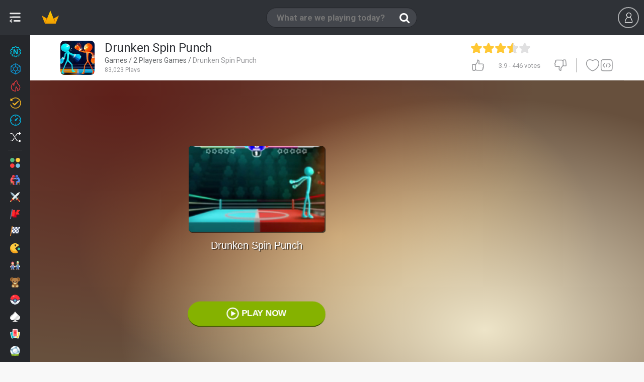

--- FILE ---
content_type: text/html; charset=utf-8
request_url: https://www.google.com/recaptcha/api2/aframe
body_size: 176
content:
<!DOCTYPE HTML><html><head><meta http-equiv="content-type" content="text/html; charset=UTF-8"></head><body><script nonce="KqWKkYud9Czg9E4OKG74fQ">/** Anti-fraud and anti-abuse applications only. See google.com/recaptcha */ try{var clients={'sodar':'https://pagead2.googlesyndication.com/pagead/sodar?'};window.addEventListener("message",function(a){try{if(a.source===window.parent){var b=JSON.parse(a.data);var c=clients[b['id']];if(c){var d=document.createElement('img');d.src=c+b['params']+'&rc='+(localStorage.getItem("rc::a")?sessionStorage.getItem("rc::b"):"");window.document.body.appendChild(d);sessionStorage.setItem("rc::e",parseInt(sessionStorage.getItem("rc::e")||0)+1);localStorage.setItem("rc::h",'1768364587470');}}}catch(b){}});window.parent.postMessage("_grecaptcha_ready", "*");}catch(b){}</script></body></html>

--- FILE ---
content_type: application/javascript
request_url: https://cdn.pbxai.com/251fdff9-3043-42e6-a6f4-35500425a8a6.js?pbxd=https%3A%2F%2Fwww.miniplay.com
body_size: 16211
content:
(()=>{let e;let t="PubxFloorProvider",o="pbxai_z";(es=J||(J={})).WIN="WIN",es.FLOORED="FLOORED",es.NOBIDS="NOBIDS",(el=$||($={})).ERROR="ERROR",el.WARNING="WARNING",(eu=Q||(Q={})).TIMEOUT="timeout",eu.ERROR="error",eu.SUCCESS="success";let i=()=>(()=>({splitRate:100,samplingRate:10,enableInstrumentationLogs:false,pbNsKeys:"pgPrebid",pbNamespace:null,currency:"BGN",modelVersion:"cb_AB_z_dt_0.75_dwt_1.0_dnt_0.1",auctionDelay:100,pubxId:"251fdff9-3043-42e6-a6f4-35500425a8a6",schema:['gptSlot','mediaType'],defaultValues:{'*|*':0.2223,'*|banner':0.2223,'/8095840,7451825/.2_A.47623.7_miniplay.com_tier1|banner':0.2262,'/8095840,7451825/.2_A.47624.7_miniplay.com_tier1|banner':0.2223,'/8095840,7451825/.2_A.47625.7_miniplay.com_tier1|banner':0.2221,'/8095840,7451825/.2_A.47626.7_miniplay.com_tier1|banner':0.2324},floorFetchUrl:"https://floor.pbxai.com/?pubxId=251fdff9-3043-42e6-a6f4-35500425a8a6&page="+window.location.href,floorMin:null,floorEnforcement:{"floorDeals":true},hbPbKey:"hb_pb",pubxSplitKey:"pubx-a",pubxSplitOnValue:"on",pubxSplitTimeoutValue:"dfu",pubxSplitOffValue:"off",pubxTimeoutKey:"pubx-tm",pubxTimeoutOptimizedValue:"on",pubxTimeoutUnoptimizedValue:"off",pubxOptimizedKey:"pubx-op",pubxOptimizedOnValue:"on",pubxOptimizedOffValue:"off",pubxABSplitAKey:"pubx-exp-A",pubxABSplitBKey:"pubx-exp-B",pubxMvKey:"pubx-m_v",pubxFloorKey:"pubx-floor",pubxFloorMvKey:"pubx-floor-mv",pubxGamKey:"pubx-gm",pubxGamOnValue:"on",pubxGamOffValue:"off",pubxExperiments:{},isTimeoutSegregated:false}))(),r=(e,t)=>{window[t]=window[t]||{},window[t].que=window[t].que||[],window[t].name=t,e.pbNamespace=window[t]},a=e=>({provider:"pubxai",options:{samplingRate:e.samplingRate,pubxId:e.pubxId}}),n=e=>{e.pbNamespace.que.push(function(){let{debug:t,error:o,remotePageError:i}=window.__pubx__.logger;if(!e.pbNamespace.installedModules.includes("pubxaiAnalyticsAdapter")){i({code:et.PUBX_AA_NOT_FOUND});return}{let o=a(e);e.pbNamespace.enableAnalytics(o),t("Enabling Analytics",o)}})},d=e=>{let i={floorProvider:t,modelVersion:e.modelVersion,currency:e.currency,schema:{fields:e.schema},values:e.defaultValues||{"*|banner":.01}};return e.isTimeoutSegregated&&(i.skipRate=100,i.floorProvider=o),i},s=(e,i)=>{window.__pubxLoaded__&&e.pbNamespace.que.push(function(){let{debug:r,error:a,remotePageError:n}=window.__pubx__.logger;if(!e.pbNamespace.installedModules.includes("priceFloors")){n({code:et.PRICE_FLOORS_NOT_FOUND});return}let d=e.pbNamespace.getConfig("floors"),s=[t,"pbxai",o];d&&d.data&&d.data.floorProvider&&!s.includes(d.data.floorProvider)&&n({code:et.NON_PUBX_FLOORS_FOUND,payload:{existingFloors:d}});let l=i(e);l.floors.data&&l.floors.floorMin&&(r("Applying Floors Min",l.floors.floorMin),Object.keys(l.floors.data.values).forEach(e=>{let t=l.floors.data.values[e];void 0!==t&&void 0!==l.floors.floorMin&&(l.floors.data.values[e]=Math.max(t,l.floors.floorMin))})),window.__pubxFloorsConfig__=l,e.pbNamespace.setConfig(l),r("Setting Floors Config",l)})},l=(e,t)=>{let o=void 0!==e.adserverTargeting&&void 0!==e.adserverTargeting[t]&&!isNaN(e.adserverTargeting[t])&&parseFloat(e.adserverTargeting[t])>0;return o},u=(e,t)=>e.filter(e=>e.adUnitCode===t),c=(e,t)=>e.filter(e=>e.adUnitCode===t),_=(e,t)=>e.flatMap(e=>e.bids).filter(e=>e.adUnitCode===t),p=(e,t,o)=>0===e.length&&0===t.length?J.NOBIDS:e.some(e=>l(e,o))?J.WIN:J.FLOORED,g=(e,t,o,i,r,a)=>{try{if(void 0===e||"string"!=typeof t||"string"!=typeof o)throw Error(et.CURRENCY_INVALID_INPUT);if(void 0===i.pbNamespace.convertCurrency)throw Error(et.CURRENCY_MODULE_NOT_INSTALLED);if(t===o)return Number(e);return i.pbNamespace.convertCurrency(e,t,o)}catch(i){return a({code:et.CURRENCY_INVALID_INPUT,adUnitCode:r,payload:{error:i,value:e,fromCurrency:t,toCurrency:o}}),Number(e)}},b=(e,t)=>[...e,...t],f=e=>{if(void 0!==e)return{floorValue:e.floorValue,floorRule:e.floorRule,floorCurrency:e.floorCurrency}},m=(e,t,o,i,r,a,n)=>{var d;let{remoteAucError:s,remoteAucEvent:u}=n,{hbPbKey:c}=a,_,p,m,O,R={};switch(r){case J.WIN:let E=t.filter(e=>l(e,c)).sort((e,t)=>parseFloat(t.adserverTargeting[c])-parseFloat(e.adserverTargeting[c]))[0];_=parseFloat(E.adserverTargeting[c]),m=E.currency,O=E.floorData,R=E.adserverTargeting;break;case J.FLOORED:let h=b(o,t),v=h.sort((t,o)=>g(o.originalCpm,o.originalCurrency,a.currency,a,e.code,s)-g(t.originalCpm,t.originalCurrency,a.currency,a,e.code,s))[0];_=v.originalCpm,m=v.originalCurrency,O=v.floorData,R=v.adserverTargeting||{};break;case J.NOBIDS:let A;if(m=window.__pubxFloorsConfig__?window.__pubxFloorsConfig__.floors.data.currency:a.currency,to(e)){_=.01;break}let N=j(e.code);if(A=N?e1(N,window.__nextfloorsConfig__)||e1(N,window.__pubxFloorsConfig__):e0(e.code,window.__nextfloorsConfig__)||e0(e.code,window.__pubxFloorsConfig__)){_=A;break}window.__pubx__.logger.debug("NOBID floor rule not found for adUnit",e.code);let I=i.map(e=>{var t;if("function"!=typeof e.getFloor)return;let o=null===(t=e.getFloor({size:"*",mediaType:"banner"}))||void 0===t?void 0:t.floor;return"number"==typeof o&&o>=0?o:void 0}).filter(e=>void 0!==e);if(I.length>0){_=I.reduce((e,t)=>e+t,0)/I.length;break}window.__pubx__.logger.debug("NOBID getFloor() not found for adUnit",e.code),a.defaultValues&&void 0!==a.defaultValues["*|banner"]?_=a.defaultValues["*|banner"]:(window.__pubx__.logger.debug("NOBID TAG_DEFAULT_VALUES_NOT_FOUND for adUnit",e.code),_=.01)}return D(a.pubxExperiments)&&(null===(d=window.__pubx__.abTestConfig)||void 0===d?void 0:d.isABTestEnabled)&&Object.assign(R,t_(a)),u({type:"pbBid",data:{adUnitCode:e.code,status:r,bidCurrency:m,bidValue:parseFloat(_.toFixed(4)),pubCurrency:a.currency,floorData:f(O),adserverTargeting:R}}),p=_,r===J.FLOORED&&(_=g(_,m,a.currency,a,e.code,s)),{bidCpmValue:parseFloat(_.toFixed(4)),originalBidCpmValue:parseFloat(p.toFixed(4)),bidCurrency:m,floorData:f(O),adserverTargeting:R}},O=(e,t,o,i)=>{var r,a,n,d;let{adUnitBidsReceived:s,adUnitBidsRejected:l,adUnitBidsFromBidderRequests:u}=x(e,t),c=t.auctionId,_=p(s,l,o.hbPbKey),g=null===(a=null===(r=u[0])||void 0===r?void 0:r.floorData)||void 0===a?void 0:a.floorProvider,b=null===(d=null===(n=u[0])||void 0===n?void 0:n.floorData)||void 0===d?void 0:d.modelVersion,f=to(e),{bidCpmValue:O,originalBidCpmValue:R,bidCurrency:E,floorData:h,adserverTargeting:v}=m(e,s,l,u,_,o,i);return{auctionId:c,adUnit:e,adUnitStatus:_,bidCpmValue:O,originalBidCpmValue:R,bidCurrency:E,adserverTargeting:v,floorData:h,floorProvider:g,floorSkipStatus:f,floorModelVersion:b}},R=e=>e.adUnits.flatMap(e=>e.bids).map(ti).filter(e=>void 0!==e)[0],E=(e,t)=>{let o=e.bids.map(ti).filter(e=>void 0!==e)[0];if(void 0===o)throw t.remoteAucError({code:et.MODEL_VERSION_NOT_FOUND_READ,adUnitCode:e.code}),Error(ev[et.MODEL_VERSION_NOT_FOUND_READ].message+" for adUnit "+e.code);return o},h=e=>{let t=e.bids.map(e=>tr(e,window.__pubxLoaded__)).filter(e=>void 0!==e)[0];return t},v=e=>{let t=e.includes("_AB_")?e.split("_AB_")[1].split("_")[0]:void 0;return t},A=(e,t,o)=>{switch(o){case J.WIN:return e.includes("_dwt_")?parseFloat(e.split("_dwt_")[1].split("_")[0]):t.winBidMultiplier;case J.FLOORED:return e.includes("_dt_")?parseFloat(e.split("_dt_")[1].split("_")[0]):t.flooredBidMultiplier;case J.NOBIDS:return e.includes("_dnt_")?parseFloat(e.split("_dnt_")[1].split("_")[0]):t.noBidMultiplier}},N=(e,t,o)=>{if(e.includes("_fm_"))return parseFloat(e.split("_fm_")[1].split("_")[0]);if(!t.pmacFloorMultiplier)throw o({code:et.PMAC_FLOOR_MULTIPLIER_NOT_FOUND_CONFIG}),Error(ev[et.PMAC_FLOOR_MULTIPLIER_NOT_FOUND_CONFIG].message);return t.pmacFloorMultiplier},I=(e,t,o)=>{let i=void 0!==e.mediaTypes.banner,r=e.bids.some(e=>!!e.bidder),a=ta(e);if(!t&&a)throw o({code:et.PUBX_OFF_FLOORS_FOUND,adUnitCode:e.code}),Error(ev[et.PUBX_OFF_FLOORS_FOUND].message+" for adUnitCode "+e.code);return i&&r&&(!t&&!a||t&&a)},y=e=>e?e.filter(e=>!!e.originalCpm):[],T=(e,t,o,i)=>{let{remoteAucError:r}=i,{bidCpmValue:a,adUnitStatus:n,adUnit:d,auctionId:s}=e;eA({remoteError:r,code:et.UNCAUGHT_ERROR,location:"triggerPmac"},()=>{e7(s,d.code,a,n,o,N(t,o,r),eX(t,o),i)}),d.code;let l=a*A(t,o,n);return o.floorMin&&(l=Math.max(l,o.floorMin)),l=parseFloat(l.toFixed(4)),to(d)?void 0:{adUnitCode:d.code,floorValue:l,status:n}},x=(e,t)=>{let o=t.auctionId,i=u(t.bidsReceived,e.code),r=c(y(t.bidsRejected),e.code),a=_(t.bidderRequests,e.code);return{auctionId:o,adUnitBidsReceived:i,adUnitBidsRejected:r,adUnitBidsFromBidderRequests:a}},C=e=>e.type===$.ERROR&&e.arguments.length>0&&e.arguments[0].includes("Price Floors"),U=e=>{let t=e[0],o="";if(e.length>1)try{o=JSON.stringify(e[1])}catch(t){o=e[1]}window.__pubx__.logger.error("pubx: Price Floors Error",e),window.__pubx__.logger.remotePageError({code:et.FLOORS_RESPONSE_INVALID,payload:{error:t,message:o}})},w=e=>{e.pbNamespace.que.push(()=>{e.pbNamespace.onEvent("auctionInit",t=>{!function(e,t){var o,i,r,a;o=this,i=void 0,r=void 0,a=function*(){let{debug:o,error:i}=window.__pubx__.logger,r=100/e.samplingRate/100;if(100*Math.random()<r&&function(){let e=localStorage.getItem("lastCallDate"),t=new Date().toLocaleDateString();return e!==t}()){o("Telemetry Triggered");let r=function(e,t){let o=[],[i,r]=function(e){try{let t=e.adUnits||[],o=new Set,i=[];return t.forEach(function(e){let t;let r=Object.keys(e.mediaTypes||{});if(e.mediaTypes.banner){let o=e.mediaTypes.banner;t=o.sizes.map(e=>e.join("x"))}else t=[];let a=j(e.code),n=a?a.getAdUnitPath()===e.code?a.getSlotElementId():a.getSlotElementId()===e.code?a.getAdUnitPath():"":"";i.push({code:e.code,sizes:t,gamSlot:n,media_type:r}),e.bids.forEach(function(e){o.add(e.bidder)})}),[{adUnits:i,bidders:Array.from(o)},null]}catch(t){let e="Error in getAdUnitAndBidders, reason:"+t.message;return[{adUnits:[],bidders:[]},e]}}(t);null!==r&&o.push(r);let[a,n]=function(e){try{let t={PubxaiAA:!!e.pbNamespace.installedModules.includes("pubxaiAnalyticsAdapter"),PriceFloors:!!e.pbNamespace.installedModules.includes("priceFloors"),PubxaiRTD:!!e.pbNamespace.installedModules.includes("pubxaiRtdProvider")};return[t,null]}catch(t){let e="Error in getPubxModuleStatus, reason:"+t.message;return[{},e]}}(e);null!==n&&o.push(n);let d=eF();return{pubx_id:e.pubxId,pbjs_version:e.pbNamespace.version||"",installed_modules:e.pbNamespace.installedModules.filter(e=>!e.includes("BidAdapter"))||[],ad_units:i.adUnits,bidders:i.bidders,pubx_modules_status:a,errors:o.length>0?o:null,timestamp:new Date().toISOString(),page_info:eI(d)}}(e,t);try{let e=navigator.sendBeacon("https://analytics.pbxai.com/telemetry",new Blob([JSON.stringify(r)],{type:"application/json"}));e?(localStorage.setItem("lastCallDate",new Date().toLocaleDateString()),o("Telemetry data sent successfully using sendBeacon",r)):o("Telemetry API call failed using sendBeacon")}catch(e){i("Telemetry API call failed due to an error:",e)}}},new(r||(r=Promise))(function(e,t){function n(e){try{s(a.next(e))}catch(e){t(e)}}function d(e){try{s(a.throw(e))}catch(e){t(e)}}function s(t){var o;t.done?e(t.value):((o=t.value)instanceof r?o:new r(function(e){e(o)})).then(n,d)}s((a=a.apply(o,i||[])).next())})}(e,t=Object.assign({},t))});let t=e.pbNamespace.getEvents().filter(e=>"auctionDebug"===e.eventType).map(e=>e.args).filter(C);t.forEach(e=>U(e.arguments)),e.pbNamespace.onEvent("auctionDebug",e=>{C(e)&&U(e.arguments)})})},D=e=>!!e&&"number"==typeof(null==e?void 0:e.enforceJsSplit)&&e.enforceJsSplit>0,S=e=>!!e&&void 0!==(null==e?void 0:e.tmAbTest)&&e.tmAbTest,F=e=>!!e&&void 0!==(null==e?void 0:e.alwaysGenerateAuctionId)&&"true"===e.alwaysGenerateAuctionId,P=e=>{let{floorData:t}=e;if(t&&("timeout"===t.fetchStatus||"error"===t.fetchStatus))return t.fetchStatus},M=e=>{let t=e.bids.some(P),i=e.bids.some(e=>{var t;return(null===(t=null==e?void 0:e.floorData)||void 0===t?void 0:t.floorProvider)===o});return t||i},B=()=>(()=>({flooredBidMultiplier:0.75,noBidMultiplier:0.1,winBidMultiplier:1.0,pmacFloorMultiplier:0.5,decayRate:1.0,sendFloorsToGam:true,gamBuckets:[{'pbx_a0d_n':[0,0.03]},{'pbx_a1d_n':[0.03,0.06]},{'pbx_a2d_n':[0.06,0.09]},{'pbx_a3d_n':[0.09,0.12]},{'pbx_a4d_n':[0.12,0.15]},{'pbx_b0d_n':[0.15,0.2]},{'pbx_b1d_n':[0.2,0.25]},{'pbx_b2d_n':[0.25,0.3]},{'pbx_b3d_n':[0.3,0.35]},{'pbx_b4d_n':[0.35,0.4]},{'pbx_b5d_n':[0.4,0.45]},{'pbx_b6d_n':[0.45,0.5]},{'pbx_b7d_n':[0.5,0.55]},{'pbx_b8d_n':[0.55,0.6]},{'pbx_b9d_n':[0.6,0.65]},{'pbx_b10d_n':[0.65,0.7]},{'pbx_b11d_n':[0.7,0.75]},{'pbx_b12d_n':[0.75,0.8]},{'pbx_b13d_n':[0.8,0.85]},{'pbx_b14d_n':[0.85,0.9]},{'pbx_b15d_n':[0.9,0.95]},{'pbx_b16d_n':[0.95,1]},{'pbx_c0d_n':[1,1.1]},{'pbx_c1d_n':[1.1,1.2]},{'pbx_c2d_n':[1.2,1.3]},{'pbx_c3d_n':[1.3,1.4]},{'pbx_c4d_n':[1.4,1.5]},{'pbx_c5d_n':[1.5,1.6]},{'pbx_c6d_n':[1.6,1.7]},{'pbx_c7d_n':[1.7,1.8]},{'pbx_c8d_n':[1.8,1.9]},{'pbx_c9d_n':[1.9,2]},{'pbx_d0d_n':[2,2.25]},{'pbx_d1d_n':[2.25,2.5]},{'pbx_d2d_n':[2.5,2.75]},{'pbx_d3d_n':[2.75,3]},{'pbx_d4d_n':[3,3.25]},{'pbx_d5d_n':[3.25,3.5]},{'pbx_d6d_n':[3.5,3.75]},{'pbx_d7d_n':[3.75,4]},{'pbx_d8d_n':[4,4.25]},{'pbx_d9d_n':[4.25,4.5]},{'pbx_d10d_n':[4.5,4.75]},{'pbx_d11d_n':[4.75,5]},{'pbx_d12d_n':[5,111111]}]}))(),L=()=>{window.googletag=window.googletag||{},window.googletag.cmd=window.googletag.cmd||[]},G=e=>{let t=i();r(t,e);let o=B();return L(),Object.assign(Object.assign({},t),o)},V=(e,t)=>{let{error:o}=window.__pubx__.logger,i=googletag.pubads().getSlots(),r=[];return e.forEach(e=>{let t=i.find(t=>t.getAdUnitPath()===e||t.getSlotElementId()===e);void 0!==t&&r.push({adUnitCode:e,slot:t})}),r},k=(e,t,o,i,r,a,n="")=>{let{remoteAucEvent:d}=a;r.setTargeting(o,i),window.__pubx__.logger.debug("Setting KVs in GAM",n,{auctionId:e,adUnitCode:t,key:o,value:i,gptSlot:r}),d({type:"gamTargeting",data:{adUnitCode:t,[o]:i}})},j=e=>{if(!(null==googletag?void 0:googletag.pubads)||"function"!=typeof googletag.pubads)return;let t=googletag.pubads().getSlots().find(t=>t.getAdUnitPath()===e||t.getSlotElementId()===e);return t},K=(e,t,o)=>{let i=j(t);if(i){let r=i.getTargetingKeys().filter(e=>[o.pubxSplitKey,o.pubxOptimizedKey,o.pubxMvKey,o.pubxFloorKey,o.pubxFloorMvKey].includes(e));r.forEach(e=>{i.clearTargeting(e)}),window.__pubx__.logger.debug("Clearing KVs in GAM",{auctionId:e,adUnitCode:t,keys:r})}},W=(e,t,o,i,r)=>{let{remoteAucError:a}=r;googletag.cmd.push(()=>{eA({remoteError:a,code:et.UNCAUGHT_GAM_ERROR,location:"setKeyGam"},()=>{let a=e.code;K(t,a,i);let{remoteAucError:n}=r,{__pubxGamQue__:d}=window,s=j(a);s?Object.entries(o).forEach(([e,o])=>{k(t,a,e,o,s,r)}):d.push({id:eF(),auctionId:t,adUnitCode:a,cmd:()=>{let e=j(a);return e?(Object.entries(o).forEach(([o,i])=>{k(t,a,o,i,e,r,"from QUE")}),!0):(n({code:et.GAM_QUE_GPT_SLOT_NOT_FOUND,adUnitCode:a}),!1)},error:()=>{n({code:et.GPT_SLOT_NOT_FOUND,adUnitCode:a})},logged:!1})})})},X=(e,t,o)=>{e.pbNamespace.que.push(()=>{e.pbNamespace.onEvent("auctionEnd",i=>{try{i=Object.assign({},i);let{makeRemoteAucError:r,makeRemoteAucEvent:a,error:n}=window.__pubx__.logger,d=r(i),s=a(i),l={remoteAucError:d,remoteAucEvent:s};eA({remoteError:d,code:et.UNCAUGHT_ERROR,location:"readAndSetKvsAuction"},()=>{let{variant:r}=window.__pubx__,a=["PB_GAM_CUSTOM_RELEVANT_MEDIA"].includes(r),n=["PB_GAM_CUSTOM_MG","PB_GAM_CUSTOM_MG_STATIC"].includes(r);window.__pubx__.logger.debug("pubx: setPubxLoadedFromAuctionData",a),a&&(window.__pubxLoaded__=i.adUnits.some(ta),window.__pubx__.logger.debug("pubx: window.__pubxLoaded__",window.__pubxLoaded__));let s=window.__pubxLoaded__;o&&(i=o(i,e,l)),i.adUnits.filter(e=>I(e,s,l.remoteAucError)).map(o=>{eA({remoteError:d,code:et.UNCAUGHT_ERROR,location:"readAndSetKvsAdUnit"},()=>{var r;let a=tc(o,e,l);D(e.pubxExperiments)&&(null===(r=window.__pubx__.abTestConfig)||void 0===r?void 0:r.isABTestEnabled)&&Object.assign(a,t_(e)),S(e.pubxExperiments)&&Object.assign(a,tp(e,a));let d=e.sendFloorsToGam&&e.pubxGamKey in a&&a[e.pubxGamKey]===e.pubxGamOnValue;window.__pubx__.logger.debug("pubx: sendFloorsToGam",d);let s=O(o,i,e,l);if(ta(o)){if(n){let t={vendor:"pubxai",auctionId:i.auctionId,transactionId:o.transactionId||eF(),billingId:eF(),type:"impression"};e.pbNamespace.rp.billableEvent(t),window.__pubx__.logger.debug("pubx: billable event raised for adUnit:",o.code,t)}let t=E(o,l);Object.assign(a,tn(t,e));let r=T(s,t,e,l);r&&d&&Object.assign(a,td(r,t,e,l.remoteAucError))}t&&t(o,i.auctionId,a,e,l)})})})}catch(e){window.__pubx__.logger.error(e)}})})},q=(e,t)=>{if(0===e)return t[0];let o=t.find(t=>{let o=Object.keys(t)[0],[i,r]=t[o];return e>i&&e<=r});return o},H=(e,t,o)=>{let i=q(e.floorValue,t.gamBuckets);if(void 0===i)return o({code:et.GAM_BUCKET_NOT_FOUND,adUnitCode:e.adUnitCode,payload:{floorWithStatus:e}}),window.__pubx__.logger.error(ev[et.GAM_BUCKET_NOT_FOUND].message+" for "+JSON.stringify(e)),"NA";let r=Object.keys(i)[0],a=e.status===J.WIN?"_w":e.status===J.FLOORED?"_f":"_n";return r.split("_n")[0]+a},Y=e=>{e.pbNamespace.que.push(function(){let{error:e,remotePageError:t}=window.__pubx__.logger;googletag.cmd.push(()=>{googletag.pubads().addEventListener("slotAdded",e=>{eA({remoteError:t,code:et.UNCAUGHT_GAM_ERROR,location:"setupEventHandlersForGamQue"},()=>{let t=e.slot,{__pubxGamQue__:o}=window,i=o.filter(e=>t&&(t.getAdUnitPath()===e.adUnitCode||t.getSlotElementId()===e.adUnitCode));i.forEach(e=>{if(e.cmd()){let t=o.findIndex(t=>t.id===e.id);t>-1&&o.splice(t,1)}})})})})})};(ec=Z||(Z={})).DBM_HEURISTICS="dbm_heuristics",ec.PMAC_DATA="pmac_data";let z=()=>{try{let e=[localStorage,sessionStorage];e.forEach(e=>{e.removeItem("pbx:dpbid"),e.removeItem("pubx:pmac"),e.removeItem("pubx:extraData")})}catch(e){console.error(e)}};var J,$,Q,Z,ee,et,eo,ei,er,ea,en,ed,es,el,eu,ec,e_,ep,eg,eb,ef,em,eO,eR,eE=function(e,t,o,i){return new(o||(o=Promise))(function(r,a){function n(e){try{s(i.next(e))}catch(e){a(e)}}function d(e){try{s(i.throw(e))}catch(e){a(e)}}function s(e){var t;e.done?r(e.value):((t=e.value)instanceof o?t:new o(function(e){e(t)})).then(n,d)}s((i=i.apply(e,t||[])).next())})},eh=function(e,t){var o={};for(var i in e)Object.prototype.hasOwnProperty.call(e,i)&&0>t.indexOf(i)&&(o[i]=e[i]);if(null!=e&&"function"==typeof Object.getOwnPropertySymbols)for(var r=0,i=Object.getOwnPropertySymbols(e);r<i.length;r++)0>t.indexOf(i[r])&&Object.prototype.propertyIsEnumerable.call(e,i[r])&&(o[i[r]]=e[i[r]]);return o};(e_=ee||(ee={})).IN_PROGRESS="IN_PROGRESS",e_.SUCCESS="SUCCESS",e_.ERROR="ERROR",(ep=et||(et={})).GPT_SLOT_NOT_FOUND="GPT_SLOT_NOT_FOUND",ep.GAM_QUE_GPT_SLOT_NOT_FOUND="GAM_QUE_GPT_SLOT_NOT_FOUND",ep.GAM_BUCKET_NOT_FOUND="GAM_BUCKET_NOT_FOUND",ep.CALC_FLOOR_NOT_FOUND="CALC_FLOOR_NOT_FOUND",ep.IMPROVEMEDIA_API_NOT_FOUND="IMPROVEMEDIA_API_NOT_FOUND",ep.INVESTING_FILTER_NOT_FOUND="INVESTING_FILTER_NOT_FOUND",ep.PUBX_AA_NOT_FOUND="PUBX_AA_NOT_FOUND",ep.PRICE_FLOORS_NOT_FOUND="PRICE_FLOORS_NOT_FOUND",ep.NON_PUBX_FLOORS_FOUND="NON_PUBX_FLOORS_FOUND",ep.CURRENCY_INVALID_INPUT="CURRENCY_INVALID_INPUT",ep.CURRENCY_MODULE_NOT_INSTALLED="CURRENCY_MODULE_NOT_INSTALLED",ep.GET_FLOOR_NOT_FOUND="GET_FLOOR_NOT_FOUND",ep.NO_BID_FLOOR_RULE_NOT_FOUND="NO_BID_FLOOR_RULE_NOT_FOUND",ep.TAG_DEFAULT_VALUES_NOT_FOUND="TAG_DEFAULT_VALUES_NOT_FOUND",ep.PUBX_OFF_FLOORS_FOUND="PUBX_OFF_FLOORS_FOUND",ep.MODEL_VERSION_NOT_FOUND_READ="MODEL_VERSION_NOT_FOUND_READ",ep.PMAC_FLOOR_MULTIPLIER_NOT_FOUND_CONFIG="PMAC_FLOOR_MULTIPLIER_NOT_FOUND_CONFIG",ep.INVALID_SCHEMA_FIELDS_FLOORS_RESPONSE="INVALID_SCHEMA_FIELDS_FLOORS_RESPONSE",ep.MISSING_ADUNIT_FLOOR_RESPONSE="MISSING_ADUNIT_FLOOR_RESPONSE",ep.PMAC_FLOOR_RESPONSE_NOT_AVAILABLE="PMAC_FLOOR_RESPONSE_NOT_AVAILABLE",ep.UNCAUGHT_ERROR="UNCAUGHT_ERROR",ep.UNCAUGHT_GAM_ERROR="UNCAUGHT_GAM_ERROR",ep.PUBX_ANALYTICS_ERROR="PUBX_ANALYTICS_ERROR",ep.FLOORS_RESPONSE_INVALID="FLOORS_RESPONSE_INVALID",(eg=eo||(eo={})).INFO="INFO",eg.WARNING="WARNING",eg.ERROR="ERROR",eg.FATAL="FATAL";let ev={[et.GPT_SLOT_NOT_FOUND]:{message:"GPT Slot not found",severity:eo.WARNING},[et.GAM_QUE_GPT_SLOT_NOT_FOUND]:{message:"Gam Que: GPT Slot not found",severity:eo.ERROR},[et.GAM_BUCKET_NOT_FOUND]:{message:"GAM Bucket not found",severity:eo.WARNING},[et.CALC_FLOOR_NOT_FOUND]:{message:"floorWithStatus not found",severity:eo.FATAL},[et.IMPROVEMEDIA_API_NOT_FOUND]:{message:"lwhbim.adServerKeywordsAdUnit is not defined",severity:eo.ERROR},[et.INVESTING_FILTER_NOT_FOUND]:{message:"window._imhb_auctions is not defined",severity:eo.ERROR},[et.PUBX_AA_NOT_FOUND]:{message:"pubxaiAnalyticsAdapter module is not installed",severity:eo.WARNING},[et.PRICE_FLOORS_NOT_FOUND]:{message:"priceFloors module is not installed",severity:eo.WARNING},[et.NON_PUBX_FLOORS_FOUND]:{message:"Non-pubx floor provider present",severity:eo.WARNING},[et.CURRENCY_INVALID_INPUT]:{message:"Invalid input types for currency conversion",severity:eo.WARNING},[et.CURRENCY_MODULE_NOT_INSTALLED]:{message:"currency module of prebid.js is not installed",severity:eo.WARNING},[et.GET_FLOOR_NOT_FOUND]:{message:"calc nbids - None of bidderRequests.bids.getFloor() is defined",severity:eo.WARNING},[et.NO_BID_FLOOR_RULE_NOT_FOUND]:{message:"calc nbids - Floor rule not found in __pubxFloorsConfig__ and __nextfloorsConfig__",severity:eo.WARNING},[et.TAG_DEFAULT_VALUES_NOT_FOUND]:{message:"defaultValues of *|banner in config is undefined",severity:eo.ERROR},[et.PUBX_OFF_FLOORS_FOUND]:{message:"pubxLoaded is false but has floorData",severity:eo.FATAL},[et.MODEL_VERSION_NOT_FOUND_READ]:{message:"floorModelVersion is undefined but adUnit.bids is not",severity:eo.FATAL},[et.PMAC_FLOOR_MULTIPLIER_NOT_FOUND_CONFIG]:{message:"PMAC floor multiplier not found in config",severity:eo.ERROR},[et.INVALID_SCHEMA_FIELDS_FLOORS_RESPONSE]:{message:"Invalid schema fields in floor rules response, expected only ['gptSlot']",severity:eo.ERROR},[et.MISSING_ADUNIT_FLOOR_RESPONSE]:{message:"adUnitCode not found in floor rules response",severity:eo.ERROR},[et.PMAC_FLOOR_RESPONSE_NOT_AVAILABLE]:{message:"Floors Reponse not available for pmac",severity:eo.WARNING},[et.UNCAUGHT_ERROR]:{message:"Uncaught Error",severity:eo.ERROR},[et.UNCAUGHT_GAM_ERROR]:{message:"Uncaught GAM Error",severity:eo.ERROR},[et.PUBX_ANALYTICS_ERROR]:{message:"Pubx Analytics Error",severity:eo.ERROR},[et.FLOORS_RESPONSE_INVALID]:{message:"Floors Response Invalid",severity:eo.ERROR}},eA=({remoteError:e,code:t,location:o},i)=>{try{i()}catch(i){window.__pubx__.logger.error(i),e({code:t,payload:{name:i.name,message:i.message,location:o}})}},eN=e=>{let{__pubx__:{variant:t,version:o}}=window;return{variant:t,version:o,loadTime:window.__loadTime__,pbVersion:e.pbNamespace.version,pbNamespace:e.pbNamespace.name}},eI=e=>({userAgent:navigator.userAgent,host:window.location.host,path:window.location.pathname,pageId:e,doNotTrack:navigator.doNotTrack}),ey=(e,t)=>e.pbNamespace.getEvents().filter(e=>"auctionEnd"===e.eventType).findIndex(e=>e.args.auctionId===t),eT=e=>e.pbNamespace.getEvents().filter(e=>"auctionInit"===e.eventType).length,ex=e=>{let{code:t,adUnitCode:o,payload:i}=e,{message:r,severity:a}=ev[t];return{code:t,severity:a,message:r,adUnitCode:o,payload:i}},eC=(e,t,o,i)=>{let r=t;if(e.adUnitCode){let{adUnits:t,bidderRequests:o,bidsReceived:i,bidsRejected:a}=r;r=Object.assign(Object.assign({},r),{adUnits:t.filter(t=>t.code===e.adUnitCode),bidderRequests:o.map(t=>Object.assign(Object.assign({},t),{bids:t.bids.filter(t=>t.adUnitCode===e.adUnitCode)})),bidsReceived:i.filter(t=>t.adUnitCode===e.adUnitCode),bidsRejected:a?a.filter(t=>t.adUnitCode===e.adUnitCode):void 0})}let{auctionId:a,adUnits:n,bidderRequests:d,bidsReceived:s,bidsRejected:l}=r,u={adUnits:n.map(({code:e,sizes:t,bids:o,mediaTypes:i})=>({code:e,mediaTypes:Object.keys(i)})),bidderRequestsCount:d.length,bidsReceived:s.map(({adUnitCode:e,adserverTargeting:t,cpm:o,currency:i,originalCpm:r,originalCurrency:a,floorData:n})=>({adUnitCode:e,adserverTargeting:t?{hb_pb:t.hb_pb}:void 0,cpm:o,currency:i,originalCpm:r,originalCurrency:a,floorData:n?{floorValue:n.floorValue}:void 0})),bidsRejected:l?l.map(({adUnitCode:e,adserverTargeting:t,cpm:o,currency:i,originalCpm:r,originalCurrency:a,floorData:n})=>({adUnitCode:e,adserverTargeting:t?{hb_pb:t.hb_pb}:void 0,cpm:o,currency:i,originalCpm:r,originalCurrency:a,floorData:n?{floorValue:n.floorValue}:void 0})):void 0};return Object.assign({previousAuctionCount:ey(o,a),auctionId:a,auctionInfo:u,modelVersion:R(t)},eU(e,o,i))},eU=(e,t,o)=>({type:"error",isPubxEnabled:window.__pubxLoaded__,pubxId:t.pubxId,tagInfo:eN(t),pageInfo:eI(o),errorData:ex(e),timesince:Date.now()-window.__loadTimestamp__,timestamp:Date.now()}),ew=e=>{let t=e.pbNamespace.getConfig("floors");return t&&t.data&&t.data.floorProvider?t.data.floorProvider:void 0},eD=(e,t,o,i)=>{let{auctionId:r,adUnits:a,bidsReceived:n,bidsRejected:d,bidderRequests:s}=e,l={adUnitCount:a.length,bidCount:n.length+(d?d.length:0),bidders:[...new Set(s.map(({bidderCode:e})=>e))]};return{type:"event",isPubxEnabled:window.__pubxLoaded__,pubxId:t.pubxId,loadedBeforePb:window.__loadedBeforePb__,tagInfo:eN(t),floorProvider:ew(t),pageInfo:eI(i),missedAuctionCount:o,timesince:Date.now()-window.__loadTimestamp__,timestamp:Date.now(),previousAuctionCount:ey(t,r),auctionId:r,auctionInfo:l,modelVersion:R(e),pbBidData:[],gamTargetingData:[]}},eS=e=>{let{severity:t}=ev[e.code];return!1},eF=()=>{let e=new Date().getTime(),t="undefined"!=typeof performance&&performance.now&&1e3*performance.now()||0;return"xxxxxxxx-xxxx-4xxx-yxxx-xxxxxxxxxxxx".replace(/[xy]/g,function(o){let i=16*Math.random();return e>0?(i=(e+i)%16|0,e=Math.floor(e/16)):(i=(t+i)%16|0,t=Math.floor(t/16)),("x"===o?i:3&i|8).toString(16)})},eP=e=>/^[0-9a-f]{8}-[0-9a-f]{4}-4[0-9a-f]{3}-[89ab][0-9a-f]{3}-[0-9a-f]{12}$/i.test(e),eM=()=>{window.__pubxGamQue__.filter(e=>!e.logged).forEach(e=>{e.error(),e.logged=!0})},eB=e=>{let t=[],o=[],i=[],r=eT(e),a=eF(),n=e.enableInstrumentationLogs&&1/e.samplingRate>Math.random();window.__pubxLogsEnabled__=n;let d=e=>JSON.stringify(e).length,s=(e,t)=>{let o=[],i=0,r=[];for(let a of e){let e=d([a]);i+e>t?(r.push(o),o=[a],i=e):(o.push(a),i+=e)}return o.length>0&&r.push(o),r},l=(e,t)=>{0!==e.length&&s(e,65536).map(e=>{JSON.parse(JSON.stringify(e));let o=new Blob([JSON.stringify(e)],{type:"application/json"});navigator.sendBeacon(t,o)})},u=()=>!!navigator.sendBeacon&&!!document.visibilityState;u()&&document.addEventListener("visibilitychange",()=>{"hidden"===document.visibilityState&&(eM(),l([...t,...o,...i],"https://analytics.pbxai.com/logs"),[t,o,i].map(e=>e.splice(0)))});let c=window.location.search,_=new URLSearchParams(c),p=(...e)=>{e=e.filter(e=>void 0!==e),_.has("pubx_debug")&&console.error("%cPubx.ai","background-color: #fc6203; color: white; border-radius: 3px; padding: 1px 4px","ERROR:",...e)};return{debug:(e,...t)=>{_.has("pubx_debug")&&console.info("%cPubx.ai","background-color: #fc6203; color: white; border-radius: 3px; padding: 1px 4px","INFO:",e,...t)},error:p,makeRemoteAucError:o=>i=>{let{code:r,adUnitCode:d,payload:s}=i;p(ev[r].message,d,s),u()&&(n||eS(i))&&t.push(eC(i,o,e,a))},remotePageError:t=>{let{code:i,adUnitCode:r,payload:d}=t;p(ev[i].message,r,d),u()&&(n||eS(t))&&o.push(eU(t,e,a))},makeRemoteAucEvent:t=>{let o=(o,i)=>{let n=i.find(e=>e.auctionId===t.auctionId);if(void 0===n&&(n=eD(t,e,r,a),i.push(n)),"pbBid"===o.type)n.pbBidData.push(o.data);else if("gamTargeting"===o.type){let e=o.data,t=n.gamTargetingData.find(t=>t.adUnitCode===e.adUnitCode);void 0===t?n.gamTargetingData.push(e):Object.assign(t,e)}};return e=>{u()&&n&&o(e,i)}}}},eL=e=>{window.__pubx__.logger.debug("version:",window.__pubx__.variant+"_"+window.__pubx__.version+"_"+e.name)},eG=()=>{window.__loadTime__=window.__loadTimestamp__?Date.now()-window.__loadTimestamp__:-1,window.__loadTimestamp__=Date.now()},eV=(e,t)=>{let o=window.__pubxFloorsConfig__.floors,{auctionDelay:i,endpoint:r,data:a}=o,n=eh(o,["auctionDelay","endpoint","data"]);window.__nextfloorsConfig__={floors:Object.assign(Object.assign({},n),{data:e})}},ek=(e,t)=>{let o=t.pbNamespace.getConfig("floors"),{auctionDelay:i,endpoint:r,data:a}=o,n=eh(o,["auctionDelay","endpoint","data"]);window.__nextfloorsConfig__={floors:Object.assign(Object.assign({},n),{data:e})}},ej=e=>window.__pmacCpmHistory__[e],eK=e=>{let t=ej(e);return t?t.history:[]},eW=(e,t,o,i)=>{let{debug:r}=window.__pubx__.logger,{__pmacCpmHistory__:a}=window;void 0===a[t]&&(a[t]={history:[],decayRate:void 0});let n={auctionId:e,cpm:o,adUnitStatus:i};eK(t).push(n),r("Update Pmac history",t,n)},eX=(e,t)=>{let{debug:o}=window.__pubx__.logger;return e.includes("_dr_")?-1*parseFloat(e.split("_dr_")[1].split("_")[0]):null!==t.decayRate?-1*t.decayRate:(o("No decay rate in floor model version or config",e),null)},eq=(e,t,o)=>(e=0===e?.01:e)*Math.exp(t*o),eH=(e,t)=>{let{debug:o}=window.__pubx__.logger,i=ej(e);i.decayRate=t,o("Assigning decay rate",e,i.decayRate)},eY=e=>{let t=eK(e);return 0!==t.length},ez=(e,t,o=null)=>{let{remoteAucError:i}=t,{__pmacCpmHistory__:r}=window,a=Object.keys(r);if("PB_GAM_CUSTOM_AY"===window.__pubx__.variant)a.forEach(i=>{eY(i)&&e2(i,void 0,e9(i,e,o),t)});else{let r=V(a,i);r.forEach(({adUnitCode:i,slot:r})=>{eY(i)&&e2(i,r,e9(i,e,o),t)})}},eJ=e=>"|banner"+(e.fields.includes("size")?"|*":""),e$=(e,t,o)=>{let i=Object.keys(t),r=eJ(o),a=i.find(t=>[e.getAdUnitPath()+r,e.getSlotElementId()+r].includes(t));return a},eQ=(e,t,o)=>{let i=Object.keys(t),r=i.find(t=>t.split(eJ(o))[0]===e);return r},eZ=(e,t,o)=>{let i=Object.keys(t),r=i.find(t=>t.split(eJ(o))[0]===tg(e));return r},e0=(e,t)=>{if(t){let o=eQ(e,t.floors.data.values,t.floors.data.schema);if(o)return t.floors.data.values[o]}},e1=(e,t)=>{if(t){let o=e$(e,t.floors.data.values,t.floors.data.schema);if(o)return t.floors.data.values[o]}},e2=(e,t,o,i)=>{let r;let{remoteAucError:a}=i,{__nextfloorsConfig__:n}=window;if(void 0===n)throw Error("__nextfloorsConfig__ undefined. Skip updating adUnit floors config");let{floors:{data:{values:d,schema:s}}}=n;if(void 0===(r="PB_GAM_CUSTOM_AY"===window.__pubx__.variant?eZ(e,d,s):e$(t,d,s))){a({code:et.MISSING_ADUNIT_FLOOR_RESPONSE,adUnitCode:e});return}d[r]=o},e9=(e,t,o=null)=>{let{decayRate:i,history:r}=ej(e),[a,n]=[r[0].cpm,r.length],d=eq(a,i,n),s=d*t;return null!==o&&(s=Math.max(s,o)),s<.01?.01:parseFloat(s.toFixed(4))},e4=(e,t)=>eE(void 0,void 0,void 0,function*(){let{debug:t}=window.__pubx__.logger;try{let o=yield fetch(e.floorFetchUrl),i=yield o.json();t("PMAC Received floor rules",i),eV(i,e)}catch(i){let o=d(e);t("PMAC Default floor rules",o),eV(o,e)}}),e3=(e,t)=>eE(void 0,void 0,void 0,function*(){let{debug:t}=window.__pubx__.logger;try{let o=yield fetch(e.floorFetchUrl),i=yield o.json();t("PMAC Received floor rules",i),ek(i,e)}catch(i){let o=d(e);t("PMAC Default floor rules",o),ek(o,e)}}),e6=(e,t)=>eE(void 0,void 0,void 0,function*(){let{debug:t}=window.__pubx__.logger,o=e.pbNamespace.getConfig("floors");window.__nextfloorsConfig__={floors:o},t("Reading floors from config",o)}),e5=()=>eE(void 0,void 0,void 0,function*(){let e=()=>{let{debug:e}=window.__pubx__.logger,t=window.__pubxFloorsConfig__;if(!t)throw Error("__pubxFloorsConfig__ not defined. Skip pmac");window.__nextfloorsConfig__=t,e("Reading floors from rtd module",t)};e(),window.addEventListener("floorsApi",t=>{t.detail.status===ee.SUCCESS&&e()})}),e7=(e=null,(t,o,i,r,a,n,d,l)=>eE(void 0,void 0,void 0,function*(){let{remoteAucError:u}=l,{variant:c,isRtd:_}=window.__pubx__;if(null===d){window.__pubx__.logger.debug("pubx: PMAC Turned off");return}null===e&&(e=_?e5():"PB_GAM_CUSTOM_AZ"===c?e6(a,l):"PB_GAM_CUSTOM_MG"==c||c.includes("STATIC")?e3(a,l):e4(a,l)),yield e,window.__pubx__.logger.debug("pubx:","triggering pmac"),eW(t,o,i,r),eH(o,d);let{__nextfloorsConfig__:p}=window;if(void 0===p)throw u({code:et.PMAC_FLOOR_RESPONSE_NOT_AVAILABLE,adUnitCode:o}),Error("__nextfloorsConfig__ undefined. Skip updating floors config");"PB_GAM_CUSTOM_AY"===c?(ez(n,l,a.floorMin),s(a,e=>p)):googletag.cmd.push(()=>{eA({remoteError:u,code:et.UNCAUGHT_GAM_ERROR,location:"updateSetFloor"},()=>{ez(n,l,a.floorMin),s(a,e=>p)})})})),e8=()=>({debug:(e,...t)=>{},error:(...e)=>{},makeRemoteAucError:e=>e=>{},remotePageError:e=>{},makeRemoteAucEvent:e=>e=>{}}),te=(e,t)=>{z(),window.__pubxFloors__={},!1!==window.__loadedBeforePb__&&(window.__loadedBeforePb__=void 0===e.pbNamespace.version),window.__pmacCpmHistory__={},eG(),window.__pubx__=Object.assign(Object.assign({},window.__pubx__),{variant:t,version:"1768240305441",isRtd:!1}),window.__pubx__.logger||(window.__pubx__.logger=e8()),window.__pubxLoaded__&&D(e.pubxExperiments)&&tb(e.pubxExperiments.enforceJsSplit)&&(window.__pubx__.abTestConfig={isABTestEnabled:!0,testBucket:50>100*Math.random()?"A":"B"}),e.pbNamespace.que.push(function(){window.__pubx__.logger=eB(e),eL(e.pbNamespace)}),window.__pubxGamQue__=[]},tt=e=>te(e,"PB_GAM_CUSTOM_AZ"),to=e=>e.bids.some(({floorData:e})=>e&&e.floorProvider===t&&e.skipped),ti=e=>{let{floorData:o}=e;if(o&&o.floorProvider===t&&o.modelVersion)return o.modelVersion},tr=(e,o)=>{let{floorData:i}=e;if(i&&(i.floorProvider===t||!o))return i.fetchStatus},ta=e=>{let t=e.bids.some(ti),o=e.bids.some(e=>{var t,o;return(null===(t=null==e?void 0:e.floorData)||void 0===t?void 0:t.skipRate)!==void 0&&(null===(o=null==e?void 0:e.floorData)||void 0===o?void 0:o.skipRate)<100});return t&&o},tn=(e,t)=>{let o={},i=v(e);return o[t.pubxMvKey]=null!=i?i:"NA",o},td=(e,t,o,i)=>{var r;let a={},n=H(e,o,i);a[o.pubxFloorKey]=n;let d=null!==(r=v(t))&&void 0!==r?r:"NA",s=ts(n,d);return a[o.pubxFloorMvKey]=s,a},ts=(e,t)=>e+"-"+t,tl=(e,t,o=null)=>{let i=to(e);return!o||o.length<=0?"NA":i?t.pubxOptimizedOffValue:t.pubxOptimizedOnValue},tu=(e,t)=>{let o=window.__pubxLoaded__,i=t.isTimeoutSegregated&&M(e);return i?t.pubxSplitTimeoutValue:o?t.pubxSplitOnValue:t.pubxSplitOffValue},tc=(e,t,o)=>{let i={},r=tu(e,t);i[t.pubxSplitKey]=r;let a=h(e),n=r===t.pubxSplitOffValue,d=a===Q.TIMEOUT;if(d&&(i[t.pubxTimeoutKey]=n?t.pubxTimeoutUnoptimizedValue:t.pubxTimeoutOptimizedValue),n)return i;let s=E(e,o),l=t.modelVersion===s;return l||(i[t.pubxOptimizedKey]=tl(e,t,s)),i[t.pubxGamKey]=t.sendFloorsToGam?t.pubxGamOnValue:t.pubxGamOffValue,i},t_=e=>{var t;let o={},i={enforceJSOn:"f_enf_on",enforceJSOff:"f_enf_off"},r=null===(t=window.__pubx__.abTestConfig)||void 0===t?void 0:t.testBucket,a="A"===r?e.pubxABSplitAKey:e.pubxABSplitBKey,n="A"===r?i.enforceJSOn:i.enforceJSOff;return o[a]=n,o},tp=(e,t)=>{let o={},i=t[e.pubxSplitKey]===e.pubxSplitOnValue,r=e.pubxABSplitAKey;return o[r]=i?"on-v1":"off-v1",o},tg=e=>e.split("__ayManagerEnv__")[0],tb=e=>e>100*Math.random();var tf={};function tm(e){return e[0]+"x"+e[1]}function tO(e){return Array.isArray(e)&&2===e.length&&!isNaN(e[0])&&!isNaN(e[1])}tf=function(e,t,o,i,r){for(t=t.split?t.split("."):t,i=0;i<t.length;i++)e=e?e[t[i]]:r;return e===r?o:e};let tR=(e,t)=>e.getAdUnitPath()===t||e.getSlotElementId()===t;function tE(e){let t;if(window.googletag&&"function"==typeof window.googletag.pubads&&"function"==typeof window.googletag.pubads().getSlots){let o=window.googletag.pubads().getSlots();t=o.find(t=>tR(t,e))}return t}function th(e){var t;let o=null===(t=window.__pubx__)||void 0===t?void 0:t.logger;try{let t=tE(e);if(t)return{gptSlot:t.getAdUnitPath(),divId:t.getSlotElementId()};return{}}catch(e){return null==o||o.error("getGptSlotInfoForAdUnitCode error:",e),null==o||o.remotePageError({code:et.UNCAUGHT_ERROR,payload:{name:e.name,message:e.message}}),{}}}(eb=ei||(ei={}))[eb.DESKTOP=0]="DESKTOP",eb[eb.MOBILE=1]="MOBILE",eb[eb.TABLET=2]="TABLET",(ef=er||(er={}))[ef.CHROME=0]="CHROME",ef[ef.FIREFOX=1]="FIREFOX",ef[ef.SAFARI=2]="SAFARI",ef[ef.EDGE=3]="EDGE",ef[ef.INTERNET_EXPLORER=4]="INTERNET_EXPLORER",ef[ef.OTHER=5]="OTHER",(em=ea||(ea={}))[em.WINDOWS=0]="WINDOWS",em[em.MAC=1]="MAC",em[em.LINUX=2]="LINUX",em[em.UNIX=3]="UNIX",em[em.IOS=4]="IOS",em[em.ANDROID=5]="ANDROID",em[em.OTHER=6]="OTHER";let tv=()=>{try{if(/ipad|android 3.0|xoom|sch-i800|playbook|tablet|kindle/i.test(navigator.userAgent.toLowerCase()))return ei.TABLET;if(/iphone|ipod|android|blackberry|opera|mini|windows\sce|palm|smartphone|iemobile/i.test(navigator.userAgent.toLowerCase()))return ei.MOBILE;return ei.DESKTOP}catch(e){return ei.DESKTOP}},tA=()=>{try{if(/Edg/.test(navigator.userAgent))return er.EDGE;if(/Chrome/.test(navigator.userAgent)&&/Google Inc/.test(navigator.vendor))return er.CHROME;if(navigator.userAgent.match("CriOS"))return er.CHROME;if(/Firefox/.test(navigator.userAgent))return er.FIREFOX;else if(/Safari/.test(navigator.userAgent)&&/Apple Computer/.test(navigator.vendor))return er.SAFARI;else if(/Trident/.test(navigator.userAgent)||/MSIE/.test(navigator.userAgent))return er.INTERNET_EXPLORER;else return er.OTHER}catch(e){return er.OTHER}},tN=()=>{try{if(-1!=navigator.userAgent.indexOf("Android"))return ea.ANDROID;if(-1!=navigator.userAgent.indexOf("like Mac"))return ea.IOS;if(-1!=navigator.userAgent.indexOf("Win"))return ea.WINDOWS;if(-1!=navigator.userAgent.indexOf("Mac"))return ea.MAC;if(-1!=navigator.userAgent.indexOf("Linux"))return ea.LINUX;if(-1!=navigator.appVersion.indexOf("X11"))return ea.UNIX;return ea.OTHER}catch(e){return ea.OTHER}};class tI{static getMetrics(e,t){return{bidderRT:this.getBidderRT(e,t),requestBidsRT:this.getRequestBidsRT(e)}}static getRequestBidsRT(e){let t={priceFloors:0,total:0};return["priceFloors","total"].forEach(o=>{let i=`requestBids.${o}`;void 0!==e[i]&&(t[o]=e[i])}),t}static getBidderRT(e,t){let o={};return t.forEach(t=>{let i=`adapters.client.${t}.total`;void 0!==e[i]?o[t]=Array.isArray(e[i])&&e[i][0]||0:o[t]=0}),o}}(eO=en||(en={}))[eO.REJECTED=1]="REJECTED",eO[eO.RESPONSE=2]="RESPONSE",eO[eO.TIMEOUT=3]="TIMEOUT",eO[eO.WON=4]="WON",eO[eO.NO_BID=5]="NO_BID",(eR=ed||(ed={})).BID_TIMEOUT="bidTimeout",eR.BID_RESPONSE="bidResponse",eR.BID_REJECTED="bidRejected",eR.AUCTION_END="auctionEnd",eR.BID_WON="bidWon",eR.AUCTION_INIT="auctionInit",eR.NO_BID="noBid",eR.BIDDER_ERROR="bidderError";let ty=[ed.BID_TIMEOUT,ed.BID_RESPONSE,ed.BID_REJECTED,ed.AUCTION_END,ed.BID_WON,ed.AUCTION_INIT,ed.NO_BID,ed.BIDDER_ERROR],tT={PUBX_ON:"B",PUBX_OFF:"A"};class tx{constructor(e,t,o){var i;this.auctionCache={},this.auctionRankCounter=0,this.auctionIdMap=new Map,this.auctionRankMap=new Map,this.pbxAuctionIdMap=new Map,window.__pubx__=window.__pubx__||{},window.__pubx__.analytics={auctionCache:this.auctionCache,auctionIdMap:this.auctionIdMap},this.initOptions=Object.assign({samplingRate:1},e),this.config=o,this.prebidInstance=t,this.logger=null===(i=window.__pubx__)||void 0===i?void 0:i.logger}getWindowLocation(){var e;try{return(null===(e=window.top)||void 0===e?void 0:e.location)||window.location}catch(e){return this.logger.error("PubxAnalytics getWindowLocation error:",e),this.logger.remotePageError({code:et.PUBX_ANALYTICS_ERROR,payload:{name:e.name,message:e.message}}),window.location}}getPageDetails(){var e,t;try{let o=(null===(e=window.pubxTopContext)||void 0===e?void 0:e.pageUrl)||(null===(t=window.arTopContextProps)||void 0===t?void 0:t.page)||this.getWindowLocation().href;if(!o)throw Error("Missing pageUrl");let i=new URL(o);return{host:i.host,path:i.pathname,search:i.search}}catch(e){return this.logger.error("PubxAnalytics getPageDetails error:",e),{host:"",path:"",search:""}}}getAdServerDataForBid(e){try{let t=(null==e?void 0:e.adUnitCode)||"",o=tE(t);if(o)return Object.fromEntries(o.getTargetingKeys().filter(e=>e.startsWith("pubx-")||e.startsWith("hb_")&&1===(e.match(/_/g)||[]).length).map(e=>[e,o.getTargeting(e)]));return{}}catch(e){return this.logger.error("PubxAnalytics getAdServerDataForBid error:",e),this.logger.remotePageError({code:et.PUBX_ANALYTICS_ERROR,payload:{name:e.name,message:e.message}}),{}}}extractBid(e){var t;return{auctionId:this.getAuctionId(e.auctionId),adUnitCode:e.adUnitCode,gptSlotCode:th(e.adUnitCode).gptSlot||null,bidderCode:e.bidder,cpm:e.cpm,originalCpm:e.originalCpm,originalCurrency:e.originalCurrency,creativeId:e.creativeId,dealId:e.dealId,currency:e.currency,floorData:e.floorData,mediaType:e.mediaType,netRevenue:e.netRevenue,requestTimestamp:e.requestTimestamp,responseTimestamp:e.responseTimestamp,status:e.status,sizes:(function(e){var t;let o=null===(t=window.__pubx__)||void 0===t?void 0:t.logger;try{return("string"==typeof e?e.split(/\s*,\s*/).map(e=>e.match(/^(\d+)x(\d+)$/i)).filter(e=>null!==e).map(([e,t,o])=>[parseInt(t,10),parseInt(o,10)]):Array.isArray(e)?tO(e)?e.filter(tO):[e]:[]).map(tm)}catch(e){return null==o||o.error("parseSizesInput error:",e),null==o||o.remotePageError({code:et.UNCAUGHT_ERROR,payload:{name:e.name,message:e.message}}),[]}})(e.size).toString(),statusMessage:e.statusMessage,timeToRespond:e.timeToRespond,transactionId:e.transactionId,bidId:e.bidId||e.requestId,placementId:e.params?((t=tf)&&t.__esModule?t.default:t)(e,"params.0.placementId"):null,source:e.source||"null"}}getAuctionId(e){try{if(!e)throw Error(`Missing auctionId(${e})provided to PubxAnalytics in bidResponse`);let t=F(this.config.pubxExperiments);if(e&&"string"==typeof e&&eP(e)&&!t)return e;if(t&&this.pbxAuctionIdMap.has(e)){let t=this.pbxAuctionIdMap.get(e);return this.logger.debug("Using generated auctionId",{originalId:e,generatedId:t}),t}if(e&&this.auctionIdMap.has(e))return this.auctionIdMap.get(e);let o=eF();return this.auctionIdMap.set(e,o),this.logger.debug("Generated new auctionId for invalid auctionId",{originalId:e,generatedId:o}),o}catch(t){if(this.logger.error("PubxAnalytics getAuctionId error:",t),this.logger.remotePageError({code:et.PUBX_ANALYTICS_ERROR,payload:{name:t.name,message:t.message}}),!e)return eF();return e}}track(e,t){try{switch(e){case ed.BID_TIMEOUT:t.map(this.extractBid.bind(this)).forEach(e=>{e.bidType=en.TIMEOUT,this.addBidToCache(e)});break;case ed.BID_RESPONSE:{let e=Object.assign(this.extractBid(t),{bidType:en.RESPONSE});this.addBidToCache(e);break}case ed.BID_REJECTED:{let e=Object.assign(this.extractBid(t),{bidType:en.REJECTED});this.addBidToCache(e);break}case ed.NO_BID:{let e=Object.assign(this.extractBid(t),{bidType:en.NO_BID});this.addBidToCache(e);break}case ed.BIDDER_ERROR:this.processBidderError(t);break;case ed.AUCTION_END:this.processAuctionEnd(t);break;case ed.BID_WON:this.processBidWon(t);break;case ed.AUCTION_INIT:this.processAuctionInit(t)}}catch(e){this.logger.error("PubxAnalytics track error:",e),this.logger.remotePageError({code:et.PUBX_ANALYTICS_ERROR,payload:{name:e.name,message:e.message}})}}getConsentMetadata(){var e,t;try{return(null===(t=(e=this.prebidInstance).getConsentMetadata)||void 0===t?void 0:t.call(e))||{}}catch(e){return this.logger.error("PubxAnalytics getConsentMetadata error:",e),this.logger.remotePageError({code:et.PUBX_ANALYTICS_ERROR,payload:{name:e.name,message:e.message}}),{}}}getUserIds(){var e,t;try{return(null===(t=(e=this.prebidInstance).getUserIds)||void 0===t?void 0:t.call(e))||{}}catch(e){return this.logger.error("PubxAnalytics getUserIds error:",e),this.logger.remotePageError({code:et.PUBX_ANALYTICS_ERROR,payload:{name:e.name,message:e.message}}),{}}}addBidToCache(e){this.auctionCache[e.auctionId]||this.initializeAuctionCache(e.auctionId),this.auctionCache[e.auctionId].bids.push(e)}initializeAuctionCache(e){var t;let o=++this.auctionRankCounter;this.auctionRankMap.set(o,e),this.auctionCache[e]={bids:[],winningBids:[],auctionDetail:{auctionRank:o,auctionId:e,previousAuctionId:this.auctionRankMap.get(o-1)||null},floorDetail:{},pubxDetail:{pubxCohort:window.__pubxLoaded__?tT.PUBX_ON:tT.PUBX_OFF},adUnitDetails:[],pageDetail:this.getPageDetails(),deviceDetail:{platform:navigator.platform,deviceType:tv(),deviceOS:tN(),browser:tA()},userDetail:{userIdTypes:Object.keys(this.getUserIds())},consentDetail:{consentTypes:Object.keys(this.getConsentMetadata())},pmacDetail:{pmac_data:[]},extraData:(null===(t=window.__pubx__)||void 0===t?void 0:t.extraData)||{},initOptions:Object.assign(Object.assign({},this.initOptions),{auctionId:e}),sendAs:[],performanceMetrics:{},bidderErrors:[]}}collectAuctionAdunitData(e){var t,o;try{let i=this.getAuctionId(e.auctionId),r=e.bidderRequests,a=e.adUnits,n=new Map;for(let e of a){let i=e.code,r=(null===(o=null===(t=null==e?void 0:e.ortb2Imp)||void 0===t?void 0:t.ext)||void 0===o?void 0:o.gpid)||null,a=Object.entries(e.mediaTypes||{}).reduce((e,[t,o])=>("video"===t&&(null==o?void 0:o.context)?e.push(`video:${o.context}`):e.push(t),e),[]);n.set(i,{adunitCode:i,gptSlotCode:th(i).gptSlot||null,gpid:r,mediaTypes:a,bidders:[],refreshRank:void 0})}for(let e of r)for(let t of e.bids){if(!t.adUnitCode){this.logger.error("PubxAnalytics collectAuctionAdunitData error: Missing adUnitCode in bidderRequest",{bidderRequest:e});continue}let o=n.get(t.adUnitCode);o&&(o.bidders.push(t.bidder),o.refreshRank=t.auctionsCount||t.bidRequestsCount),n.set(t.adUnitCode,o)}this.auctionCache[i].adUnitDetails=Array.from(n.values())}catch(e){this.logger.error("PubxAnalytics collectAuctionAdunitData error:",e),this.logger.remotePageError({code:et.PUBX_ANALYTICS_ERROR,payload:{name:e.name,message:e.message}})}}collectAndStoreAuctionFeedbackData(e,t){try{let o=this.getAuctionId(e.auctionId),i=this.logger.makeRemoteAucError(e),r=this.logger.makeRemoteAucEvent(e),a={remoteAucError:i,remoteAucEvent:r},n=[];e.adUnits.forEach(i=>{let r=O(i,e,t,a),{adUnitStatus:d,originalBidCpmValue:s,bidCurrency:l,adserverTargeting:u,floorData:c,floorProvider:_,floorSkipStatus:p,floorModelVersion:g}=r,b={auctionId:o,auctionRank:this.auctionRankCounter,adUnitCode:i.code,status:d,bidCurrency:l,bidValue:s,pubCurrency:t.currency,adserverTargeting:u,floorData:f(c),floorProvider:_,floorSkipStatus:p,floorModelVersion:g};n.push(b)}),Object.assign(this.auctionCache[o].pmacDetail,{pmac_data:n})}catch(r){this.logger.error("PubxAnalytics collectAndStoreAuctionFeedbackData error:",r),this.logger.remotePageError({code:et.PUBX_ANALYTICS_ERROR,payload:{name:r.name,message:r.message}});let o=this.getAuctionId(e.auctionId),i=e.adUnits.map(e=>({auctionId:o,auctionRank:this.auctionRankCounter,adUnitCode:e.code,pubCurrency:t.currency}));Object.assign(this.auctionCache[o].pmacDetail,{pmac_data:i})}}processAuctionEnd(e){var t,o;try{let i=this.getAuctionId(e.auctionId);this.auctionCache[i]||this.initializeAuctionCache(i),Object.assign(this.auctionCache[i].floorDetail,(null===(t=e.adUnits)||void 0===t?void 0:t.map(e=>{var t,o;return(null===(t=null==e?void 0:e.bids)||void 0===t?void 0:t.length)&&(null===(o=e.bids[0])||void 0===o?void 0:o.floorData)}).find(e=>e))||{}),this.auctionCache[i].deviceDetail.cdep=e.bidderRequests.map(e=>{var t,o,i;return null===(i=null===(o=null===(t=e.ortb2)||void 0===t?void 0:t.device)||void 0===o?void 0:o.ext)||void 0===i?void 0:i.cdep}).find(e=>e),Object.assign(this.auctionCache[i].auctionDetail,{adUnitCodes:(null===(o=e.adUnits)||void 0===o?void 0:o.map(e=>e.code))||[],timestamp:e.timestamp}),e.metrics&&e.metrics.getMetrics&&"function"==typeof e.metrics.getMetrics&&(this.auctionCache[i].performanceMetrics=function(e){var t,o;try{let i=(null===(t=e.metrics)||void 0===t?void 0:t.getMetrics())||{},r=(null===(o=e.bidderRequests)||void 0===o?void 0:o.map(e=>e.bidderCode))||[];return tI.getMetrics(i,r)}catch(e){return console.error("Error creating performance metrics:",e),tI.getMetrics({},[])}}(e)),this.collectAndStoreAuctionFeedbackData(e,this.config),this.collectAuctionAdunitData(e),this.prepareAuctionSend(i)}catch(e){this.logger.error("PubxAnalytics processAuctionEnd error:",e),this.logger.remotePageError({code:et.PUBX_ANALYTICS_ERROR,payload:{name:e.name,message:e.message}})}}processBidWon(e){try{let t=this.extractBid(e);this.auctionCache[t.auctionId]||this.initializeAuctionCache(t.auctionId);let o=this.auctionCache[t.auctionId].floorDetail;Object.assign(t,{floorProvider:(null==o?void 0:o.floorProvider)||null,floorFetchStatus:(null==o?void 0:o.fetchStatus)||null,floorLocation:(null==o?void 0:o.location)||null,floorModelVersion:(null==o?void 0:o.modelVersion)||null,floorSkipRate:(null==o?void 0:o.skipRate)||0,isFloorSkipped:(null==o?void 0:o.skipped)||!1,isWinningBid:!0,renderedSize:e.size,bidType:en.WON,adServerData:this.getAdServerDataForBid(t)}),this.auctionCache[t.auctionId].winningBids.push(t),this.prepareSendWinningBids(t)}catch(e){this.logger.error("PubxAnalytics processBidWon error:",e),this.logger.remotePageError({code:et.PUBX_ANALYTICS_ERROR,payload:{name:e.name,message:e.message}})}}processBidderError(e){if(!e||!e.bidderRequest){this.logger.debug("PubxAnalytics processBidderError: missing args or bidderRequest");return}try{let{error:t,bidderRequest:o}=e,i=this.getAuctionId(null==o?void 0:o.auctionId);this.auctionCache[i]||this.initializeAuctionCache(i);let r=(null==o?void 0:o.bids)||[],a=r.map(e=>e.adUnitCode).filter(Boolean),n={auctionId:i,bidderCode:(null==o?void 0:o.bidderCode)||"unknown",error:{status:null==t?void 0:t.status,statusText:null==t?void 0:t.statusText,message:(null==t?void 0:t.message)||(null==t?void 0:t.statusText)},timedOut:null==o?void 0:o.timedOut,timeout:null==o?void 0:o.timeout,affectedAdUnits:a,bidCount:r.length,timestamp:Date.now()};this.auctionCache[i].bidderErrors.push(n)}catch(e){this.logger.error("PubxAnalytics processBidderError error:",e),this.logger.remotePageError({code:et.PUBX_ANALYTICS_ERROR,payload:{name:e.name,message:e.message}})}}processAuctionInit(e){if(!F(this.config.pubxExperiments))return;let t=eF();this.pbxAuctionIdMap.set(e.auctionId,t)}shouldFireEventRequest(e=""){var t;try{let o=null!==(t=this.initOptions.samplingRate)&&void 0!==t?t:1;return parseInt(function(e,t=0){let o=function(e,t){if("function"==typeof Math.imul)return Math.imul(e,t);var o=(4194303&e)*(t|=0);return 4290772992&e&&(o+=(4290772992&e)*t|0),0|o},i=3735928559^t,r=1103547991^t;for(let t=0,a;t<e.length;t++)i=o(i^(a=e.charCodeAt(t)),2654435761),r=o(r^a,1597334677);return i=o(i^i>>>16,2246822507)^o(r^r>>>13,3266489909),(4294967296*(2097151&(r=o(r^r>>>16,2246822507)^o(i^i>>>13,3266489909)))+(i>>>0)).toString()}(e))%o==0}catch(e){return this.logger.error("PubxAnalytics shouldFireEventRequest error:",e),this.logger.remotePageError({code:et.PUBX_ANALYTICS_ERROR,payload:{name:e.name,message:e.message}}),!1}}prepareSendWinningBids(e){try{let{auctionId:t}=e;if(!this.shouldFireEventRequest(t))return;let o=Object.assign({},this.auctionCache[t]);o.winningBid=e;let i={path:tx.winningBidPath,requiredKeys:["winningBid","pageDetail","deviceDetail","floorDetail","auctionDetail","userDetail","consentDetail","pmacDetail","extraData","initOptions","performanceMetrics"],eventType:"win"};this.sendData(i,o)}catch(e){this.logger.error("PubxAnalytics prepareSendWinningBids error:",e),this.logger.remotePageError({code:et.PUBX_ANALYTICS_ERROR,payload:{name:e.name,message:e.message}})}}prepareAuctionSend(e){try{if(!this.shouldFireEventRequest(e))return;let t=Object.assign({},this.auctionCache[e]),o={path:tx.auctionPath,requiredKeys:["bids","pageDetail","deviceDetail","floorDetail","pubxDetail","auctionDetail","userDetail","adUnitDetails","consentDetail","pmacDetail","extraData","initOptions","bidderErrors","performanceMetrics"],eventType:"auction"};if(this.auctionCache[e].sendAs.includes(o.eventType))return;this.sendData(o,t),this.auctionCache[e].sendAs.push(o.eventType)}catch(e){this.logger.error("PubxAnalytics prepareAuctionSend error:",e),this.logger.remotePageError({code:et.PUBX_ANALYTICS_ERROR,payload:{name:e.name,message:e.message}})}}sendData(e,t){try{var o,i;if(!e.requiredKeys.every(e=>!!t[e]))return;let r=((o={protocol:"https",hostname:this.initOptions.hostName||tx.defaultHost,pathname:e.path,search:{auctionTimestamp:t.auctionDetail.timestamp,pubxaiAnalyticsVersion:"v2.3.0",prebidVersion:this.prebidInstance.version.split("v")[1],pubxId:this.initOptions.pubxId}}).protocol||"http")+"://"+(o.host||o.hostname+(o.port?`:${o.port}`:""))+(o.pathname||"")+(o.search?`?${i=o.search||{},Object.keys(i).map(e=>Array.isArray(i[e])?i[e].map(t=>`${e}[]=${t}`).join("&"):`${e}=${i[e]}`).join("&")}`:"")+(o.hash?`#${o.hash}`:""),a=Object.fromEntries(e.requiredKeys.map(e=>[e,t[e]])),n=JSON.stringify([a]);fetch(r,{method:"POST",body:n,headers:{"Content-Type":"text/plain"}})}catch(e){this.logger.error("PubxAnalytics sendData error:",e),this.logger.remotePageError({code:et.PUBX_ANALYTICS_ERROR,payload:{name:e.name,message:e.message}})}}setupPrebidListeners(){this.prebidInstance.onEvent("auctionInit",e=>{this.track(ed.AUCTION_INIT,e)}),this.prebidInstance.onEvent("auctionEnd",e=>{this.track(ed.AUCTION_END,e)}),this.prebidInstance.onEvent("bidResponse",e=>{this.track(ed.BID_RESPONSE,e)}),this.prebidInstance.onEvent("bidRejected",e=>{this.track(ed.BID_REJECTED,e)}),this.prebidInstance.onEvent("bidTimeout",e=>{this.track(ed.BID_TIMEOUT,e)}),this.prebidInstance.onEvent("bidWon",e=>{this.track(ed.BID_WON,e)}),this.prebidInstance.onEvent("bidderError",e=>{this.track(ed.BIDDER_ERROR,e)})}logMissedEvents(){let e=this.prebidInstance.getEvents().filter(e=>ty.includes(e.eventType));e.forEach(e=>{this.track(e.eventType,e.args)})}initialise(){this.logMissedEvents(),this.setupPrebidListeners()}}tx.defaultHost="api.pbxai.com",tx.auctionPath="/analytics/auction",tx.winningBidPath="/analytics/bidwon",i().pbNsKeys.split(",").map(e=>G(e)).forEach(e=>{tt(e),function(e,t=!1){e.pbNamespace.que.push(()=>{var o;let i=null===(o=window.__pubx__)||void 0===o?void 0:o.logger;try{let o=e.pbNamespace,r=e.pbNamespace.version.replace("v","");if(t){null==i||i.debug("Prebid Analytics is enabled for Prebid version: ",r),n(e);return}null==i||i.debug("Pubx Analytics is enabled for Prebid version: ",r);let a={pubxId:e.pubxId,samplingRate:e.samplingRate},d=new tx(a,o,e);d.initialise()}catch(e){null==i||i.error("Error enabling analytics: ",e)}})}(e),w(e),X(e,W),Y(e)})})();

--- FILE ---
content_type: image/svg+xml
request_url: https://s3.minijuegosgratis.com/media/icons/categories/svg/icon-cat-sport-boxing.svg?v=_1765344294
body_size: 377
content:
<svg xmlns="http://www.w3.org/2000/svg" viewBox="0 0 100 100" enable-background="new 0 0 100 100"><circle cx="50" cy="50" r="50" fill="#2b3347"/><path d="m27.6 24.6l3.8 4.2-3.8-1.1-1.2-2.3-26.4 26.4c1 26.8 23 48.2 50 48.2 2 0 4-.1 5.9-.4l14.5-14.5-35.2-68.1-7.6 7.6" opacity=".5" fill="#131a26"/><g fill="#a51313"><path d="m69.4 18.3l-26.2-3.4c0 0-10.7-1.5-10.7 8.9l-1.8 11.6v7.6l1.8 6.8 4.8 10.3v6.2c.1-.2 31.7 0 31.7 0v-7.3c0 0 1.6-.1 2.3-3.8l2.8-30.5c0 .1 2-5.3-4.7-6.4"/><path d="m53.1 80.5l-1.7 4.7h-15.6l1.8-4.7"/></g><g fill="#cc1d1d"><path d="m53.1 80.5l1.7 4.7h15.6l-1.8-4.7"/><path d="m69.4 18.3l-16.4-2.1v43.7 6 .5c7.9 0 15.9.1 15.9.1v-7.3c0 0 1.6-.1 2.3-3.8l2.8-30.5c.1-.1 2.1-5.5-4.6-6.6"/></g><path d="m53.3 70.2h-.4c-.7 0-1.3-.6-1.3-1.3v-12.6c0-.7.6-1.3 1.3-1.3h.4c.7 0 1.3.6 1.3 1.3v12.7c-.1.6-.6 1.2-1.3 1.2" fill="#2b3347"/><g fill="#fc3838"><path d="m73.4 32.9l.8-8.1c0 0 1.9-5.4-4.7-6.6l-26.2-3.4c0 0-3.1-.4-6 .8v13c0 0-.1 15.5 15.1 15.5h7.6c0 .2 11.2-.1 13.4-11.2"/><path d="m25.6 27.9c0 3.4 0 12.1 0 12.1s1.1 15.2 11.7 20.2c5-2.1 4.8-7.2 4.8-7.2v-7.9l-3.7-3.7-3.2 2.8 1.9-5-2.7 1.8 2-3.8v-6.4c0-6.6-4-7-4-7h-3.7c.1 0-3.1.7-3.1 4.1"/></g><path fill="#a51313" d="m69 62.8v-3.7h-11.3z"/><path d="m68.8 66h-31.5c-.7 0-1.3.6-1.3 1.3v12.4c0 .7.6 1.3 1.3 1.3h31.5c.7 0 1.3-.6 1.3-1.3v-12.4c0-.8-.6-1.3-1.3-1.3" fill="#cc1d1d"/><path d="m68.8 66h-15.7v15h15.7c.7 0 1.3-.6 1.3-1.3v-12.4c0-.8-.6-1.3-1.3-1.3" fill="#fc3838"/><path d="m53.1 39.5h5.7c0 0 7.8.7 11.6-6.9l-17.3 6.9" fill="#ff6e6e"/><g fill="#770303"><circle cx="47.8" cy="69.4" r="1.7"/><circle cx="47.8" cy="73.6" r="1.7"/><circle cx="47.8" cy="77.9" r="1.7"/><circle cx="58.4" cy="69.4" r="1.7"/><circle cx="58.4" cy="73.6" r="1.7"/><circle cx="58.4" cy="77.9" r="1.7"/></g><g fill="#ddc1a4"><path d="m58.8 69.2c-.2-.4-.6-.6-.9-.5l-10.2 4.2c-.4.1-.5.6-.4.9v.1c.1.4.6.5.9.4l10.2-4.2c.3-.1.5-.5.4-.9"/><path d="m58.8 73.5c-.2-.4-.6-.6-.9-.5l-10.2 4.2c-.4.1-.5.6-.4.9v.1c.1.4.6.5.9.4l10.2-4.2c.3-.2.5-.6.4-.9"/></g><g fill="#fff"><path d="m47.2 69.2c.2-.4.6-.6.9-.5l10.2 4.2c.4.1.5.6.4.9v.1c-.1.4-.6.5-.9.4l-10.2-4.2c-.3-.1-.5-.5-.4-.9"/><path d="m47.2 73.5c.2-.4.6-.6.9-.5l10.2 4.2c.4.1.5.6.4.9v.1c-.1.4-.6.5-.9.4l-10.2-4.2c-.3-.2-.5-.6-.4-.9"/></g></svg>

--- FILE ---
content_type: image/svg+xml
request_url: https://s3.minijuegosgratis.com/media/icons/categories/svg/navbar/icon-cat-adventures-escape.svg?v=_1765344294
body_size: 1289
content:
<?xml version="1.0" encoding="utf-8"?>
<!-- Generator: Adobe Illustrator 27.4.0, SVG Export Plug-In . SVG Version: 6.00 Build 0)  -->
<svg version="1.1" id="Layer_1" xmlns="http://www.w3.org/2000/svg" xmlns:xlink="http://www.w3.org/1999/xlink" x="0px" y="0px"
	 viewBox="0 0 100 100" style="enable-background:new 0 0 100 100;" xml:space="preserve">
<style type="text/css">
	.st0{fill:#F9C5AC;}
	.st1{fill:#EECE8D;}
	.st2{fill:#DB9E6A;}
	.st3{fill:#BB7941;}
	.st4{fill:#965929;}
	.st5{fill:#F5EBD4;}
	.st6{fill:#DACAAE;}
	.st7{fill:#FFD957;}
</style>
<g>
	<circle class="st0" cx="48.89" cy="20.28" r="10.11"/>
	<path class="st1" d="M53.8,91.17l-3.86-1.78l0,0l0,0l-3.06-2.41l-6.36,2.41l-0.76,3.19c-0.34,1.44,0.75,2.83,2.24,2.83h13.09
		c0.48,0,0.87-0.39,0.87-0.87C55.96,93.09,55.12,91.77,53.8,91.17z"/>
	<path class="st2" d="M53.53,94.29L53.53,94.29l-13.49,0c0.4,0.66,1.11,1.11,1.95,1.11h13.09c0.46,0,0.86-0.36,0.87-0.82
		c0.02-1.47-0.83-2.8-2.15-3.42l-3.86-1.78l-0.53-0.42l-4.29,0.42l5.99,2.42C52.23,92.26,53.11,93.16,53.53,94.29z"/>
	<g>
		<path class="st0" d="M18.44,40.64l-0.09-0.02l-0.08-3.34l-3.92-0.53l0-0.03L9.87,41c-0.78,0.75-0.81,1.98-0.07,2.77l2.89,3.06
			c0.76,0.8,2.03,0.82,2.82,0.04l3.15-3.15c0.71-0.71,0.77-1.83,0.15-2.61L18.44,40.64z"/>
		<polygon class="st0" points="71.27,41.34 69.18,44.45 72.83,47.37 72.76,41.34 71.27,41.34 		"/>
	</g>
	<path class="st2" d="M8.4,78.16l-0.1-5.82l-2.94-3.1l-3.29,0.33C0.6,69.71-0.36,71.2,0.13,72.6l4.26,12.38
		c0.16,0.45,0.65,0.69,1.1,0.54c1.37-0.47,2.34-1.69,2.48-3.13L8.4,78.16L8.4,78.16L8.4,78.16z"/>
	<path class="st3" d="M95.6,10.16H70.61c-2.43,0-4.4,1.97-4.4,4.4v17.05h12.79v-3.24c0-1.18,1.35-1.84,2.28-1.12l10.54,8.11
		c0.74,0.57,0.74,1.68,0,2.25l-10.54,8.11c-0.93,0.72-2.28,0.05-2.28-1.12l-8.73-0.68l-4.06-1.28V91c0,2.43,1.97,4.4,4.4,4.4H95.6
		c2.43,0,4.4-1.97,4.4-4.4V14.56C100,12.13,98.03,10.16,95.6,10.16z"/>
	<g>
		<path class="st4" d="M48.75,5.23l-2.28,1.71l-2.73-0.82c-1.51-0.45-3.16,0.31-3.73,1.7c-1.75,4.29-1.69,11.53-1.69,11.53
			l10.03-1.78l10.04-1.78c0,0-2.49-6.96-5.66-10.35C51.75,4.39,49.96,4.32,48.75,5.23z"/>
		<path class="st3" d="M33.27,20.26l30.17-5.36c0.68-0.12,1.13-0.77,1.01-1.45v0c-0.12-0.68-0.77-1.13-1.45-1.01L32.83,17.8
			c-0.68,0.12-1.13,0.77-1.01,1.45v0C31.94,19.93,32.59,20.38,33.27,20.26z"/>
	</g>
	<g>
		<path class="st4" d="M48.75,5.23l-2.28,1.71l-2.73-0.82c-1.51-0.45-3.16,0.31-3.73,1.7c-1.75,4.29-1.69,11.53-1.69,11.53
			l10.03-1.78l10.04-1.78c0,0-2.49-6.96-5.66-10.35C51.75,4.39,49.96,4.32,48.75,5.23z"/>
		<path class="st5" d="M38.34,18.23l19.74-3.27c-0.41-1.04-1.2-2.93-2.23-4.88l-17.13,3.17C38.46,15.24,38.37,17.1,38.34,18.23z"/>
		<path class="st3" d="M33.27,20.26l30.17-5.36c0.68-0.12,1.13-0.77,1.01-1.45v0c-0.12-0.68-0.77-1.13-1.45-1.01L32.83,17.8
			c-0.68,0.12-1.13,0.77-1.01,1.45v0C31.94,19.93,32.59,20.38,33.27,20.26z"/>
	</g>
	<path class="st3" d="M31.41,72.66l2.4-8.38c-1.13-1.1-2.25-2.2-3.34-3.34c-1.44-1.51-2.89-3.02-4.31-4.55
		c-0.4-0.43-0.8-0.87-1.19-1.33l-2.38,12.48l-17.23,1.7l3.04,8.91l18.03-1.43C28.78,76.54,30.76,74.92,31.41,72.66z"/>
	<path class="st5" d="M72.73,41.4H58.24l0.03-0.05h-0.03l-4.13-3.67c-2.79-2.48-5.93-4.52-9.32-6.07c-2.67-1.22-5.47-2.12-8.35-2.68
		l-9-1.76c-1.6-0.31-3.25,0.17-4.42,1.29l-8.68,8.3l4.01,3.87l8.53-4.96l6.16,2.21L25.8,51.73l6.52,7.14l8.12-1.19l6.77-13.17
		c2.31,1.4,4.75,2.89,6.47,3.95c1.45,0.89,3.17,1.25,4.86,1.01l14.25-2.03L72.73,41.4z"/>
	<polygon class="st6" points="34.17,55.06 37.88,58.01 40.48,57.63 47.25,44.46 44.8,42.98 	"/>
	<path class="st7" d="M91.22,64.76c-2.14,0-3.87-1.73-3.87-3.87c0-2.14,1.73-3.87,3.87-3.87c2.14,0,3.87,1.73,3.87,3.87
		C95.09,63.02,93.36,64.76,91.22,64.76z"/>
	<path class="st0" d="M72.83,47.37h4.06c1.12,0,2.03-0.91,2.03-2.03v-4.94c0-1.01-0.82-1.82-1.82-1.82h-1.95
		c-0.91,0-1.78,0.39-2.39,1.08l-1.49,1.68L72.83,47.37z"/>
	<path class="st2" d="M52.22,65.84l-11.74-8.21l-14.64-5.96l-0.68,1.29c-1.9,3.64-0.59,8.13,2.98,10.17l16.38,9.38l-4,16.87h9.42
		l4.51-17.51C55.04,69.59,54.15,67.19,52.22,65.84z"/>
	<path class="st3" d="M49.94,89.38l4.51-17.51c0.59-2.28-0.3-4.68-2.23-6.03l-11.74-8.21l-6.31-2.57l15.71,14.18l-4.76,20.14H49.94z
		"/>
</g>
</svg>


--- FILE ---
content_type: image/svg+xml
request_url: https://s3.minijuegosgratis.com/media/icons/categories/svg/navbar/icon-cat-classics.svg?v=_1765344294
body_size: -19
content:
<svg enable-background="new 0 0 100 100" viewBox="0 0 100 100" xmlns="http://www.w3.org/2000/svg"><path d="m85.9 15.1c-7.9-8-18.5-13.5-30.6-14.8-25.9-2.8-49.9 15.2-54.5 40.8-5.1 28.4 14.7 54.9 43 58.5 11.6 1.5 22.8-1.2 32.1-6.8 2.6-1.6 3.3-5 1.4-7.4l-25.1-32.6c-1.2-1.5-.9-3.8.6-5l32.5-25.2c2.4-1.8 2.6-5.3.6-7.5z" fill="#fdca3e"/><path d="m72 78.6c-7.3 2.4-15.3 3.2-23.4 2.2-24.2-3-42.6-21.5-46.7-44.3-.4 1.5-.8 3-1.1 4.6-5.1 28.4 14.7 54.9 43 58.5 11.6 1.5 22.8-1.2 32.1-6.8 2.6-1.6 3.3-5 1.4-7.4z" fill="#f08200" opacity=".54"/><path d="m57.7 24.7-1.4-8.5c-.5-2.8-3-5.1-5.8-4.9-3.3.2-5.5 3.2-5 6.4l1.4 8.5c.5 2.8 3 5.1 5.8 4.9 3.3-.3 5.6-3.2 5-6.4z" fill="#131a26"/><circle cx="87.3" cy="55.5" fill="#42c6a0" r="12.7"/></svg>

--- FILE ---
content_type: application/javascript; charset=utf-8
request_url: https://fundingchoicesmessages.google.com/f/AGSKWxUB1oWaN0DtWkpMxid5Yg_orQm39YwansfTUv1mYuq2bJ1tfrOCMTgPARB3QeujcRMfAZpN4TYLxyIKo4dMb58jZR1sgRaoOY_vake05cAiiXw7Wgdh_DQAZ6ZVGK1pFjzJBZxEbSGFlI_1mdyf9qwqge26L0rrGWgvkYbYN78GQUy5VTOeykePO63l/_/leaderboard_ad./css/adv./geobox.html/Adv468./dfp_init.
body_size: -1290
content:
window['bd106673-7818-498c-b158-6521f3986065'] = true;